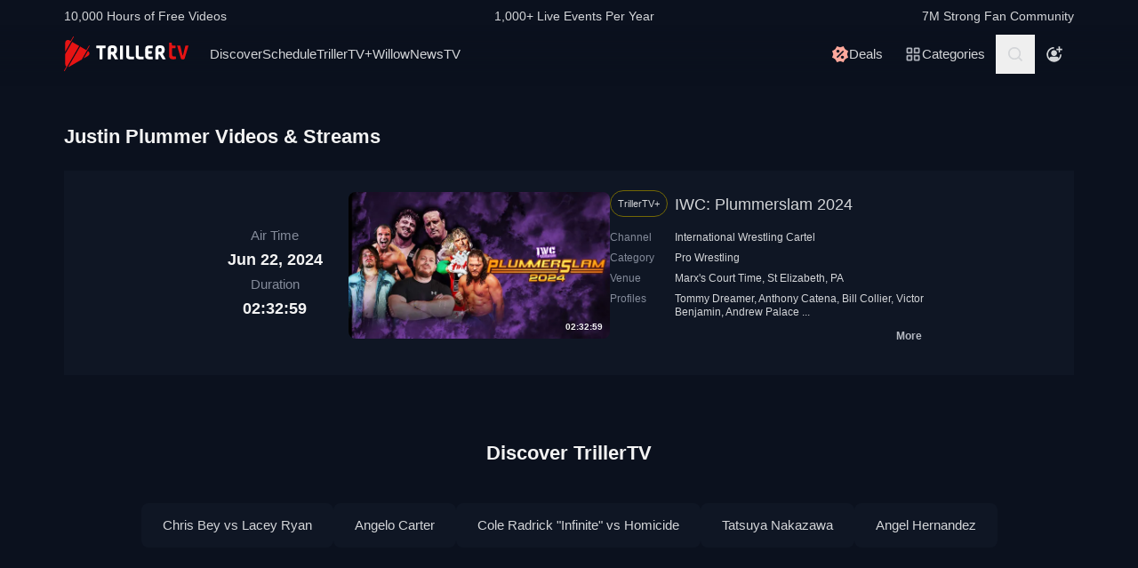

--- FILE ---
content_type: application/javascript
request_url: https://www.trillertv.com/static/assets/v/trl-app-0.3.0-4cbb6c8/video-list.js
body_size: 4907
content:
(function(){"use strict";var e={1294:function(e,t,n){n.d(t,{k:function(){return r}});const o={};function r(e){const t=o[e];if(t)return t;const n=new Promise((t,n)=>{const r=document.createElement("script");r.src=e,r.async=!0;const i=()=>{t(!0)},s=()=>{l(),delete o[e],r.remove(),n(new Error(`Unable to load script ${e}`))};function l(){r.removeEventListener("load",i),r.removeEventListener("error",s)}r.addEventListener("load",i),r.addEventListener("error",s),document.body.appendChild(r)});return o[e]=n,n}},1816:function(e,t,n){n(4114),n(8111),n(7588),n(4603),n(7566),n(8721);var o=n(1576),r=n.n(o),i=n(7914),s=n.n(i);function l(){document.querySelectorAll("time[datetime]").forEach(e=>{e.innerHTML=r()(e.getAttribute("datetime")).format(e.dataset.format||"")})}function c(){const e=new Date,t=new Date(e.getTime()+864e5),n=document.getElementById("tag-on-air"),o=document.querySelector("#tag-on-air-top");document.querySelectorAll(".time-to-event").forEach(i=>{if(!i.dataset["airStart"])return;const s=new Date(i.dataset["airStart"]);if(s>e&&s<t&&(i.textContent=r()(s).fromNow(),i.classList.remove("hidden")),!i.dataset["airEnd"])return;const l=new Date(i.dataset["airEnd"]);if(s<e&&l>e&&n&&o){i.innerHTML=n.innerHTML,i.classList.remove("hidden");const e=document.querySelector(`.overlays[data-vvid="${i.dataset["vvid"]}"]`);e&&e.append(o.content.cloneNode(!0))}})}r().extend(s());var a=n(3772);const d=function(e,t=null,n=0){try{if(t){n&&n>0?n=60*n*1e3:0!==n&&n||(n=36e5);const o={ttl:n,createdAt:(new Date).getTime(),data:t};localStorage.setItem(e,JSON.stringify(o))}else{const t=localStorage.getItem(e);if(!t)return null;const n=JSON.parse(t),o=(new Date).getTime();if(Object.prototype.hasOwnProperty.call(n,"ttl")&&(-1===n["ttl"]||n["createdAt"]+n["ttl"]>o))return n["data"]}return null}catch(o){return null}};n(1701),n(8237);function u(e){return e.split(";").map(e=>{const t=e.indexOf("="),n=e.slice(0,t).trim();let o=e.slice(t+1,e.length).trim();return'"'===o[0]&&(o=o.slice(1,-1)),[n,o]}).reduce((e,t)=>t[0]&&1!==t.length?(e[decodeURIComponent(t[0].trim())]=decodeURIComponent(t[1].trim()),e):e,{})}function f(e,t){return e in u(t)}function h(e,t,n){return"channel"===e?n.channels.includes(t):"fighter"===e&&n.fighters.includes(t)}class m{constructor(){(0,a.A)(this,"selector",void 0),(0,a.A)(this,"following",void 0),(0,a.A)(this,"stylesActive",["bg-mono-white","text-mono-ns-300","hover:bg-mono-ps-100"]),(0,a.A)(this,"stylesInactive",["bg-mono-ns-200","text-mono-white","hover:bg-mono-ns-300"]),(0,a.A)(this,"cacheKey","fite:followed"),this.selector="[data-js-follow]",this.following=d(this.cacheKey),this.init()}init(){const e=document.querySelectorAll(this.selector);0!==e.length&&(f("eid",document.cookie)?this.following?this.renderFollowButtons(e,this.following):this.fetchFollowed().then(t=>{t&&(this.following=t,this.renderFollowButtons(e,t))}).catch(e=>{console.error(e)}):e.forEach(e=>{this.renderFollowButton(e,!1),e.addEventListener("click",this.handleAnonymousClick)}))}handleAnonymousClick(e){e.preventDefault(),window.confirm("Please sign in to follow organizations and fighters.")&&(window.location.href="/account/signin/?return_to="+encodeURIComponent(window.location.href))}handleFollowButton(e){const t=["channel","fighter"],n=e.target;let o;if(!n)return;if("BUTTON"===n.tagName)o=n;else{if(!n.parentNode||"BUTTON"!==n.parentNode.tagName)return;o=n.parentNode}const r=o.dataset;if(o.disabled)return;if(o.disabled=!0,!r.jsFollow||!t.includes(r.jsFollow)||!r.id)return;let i,s="/account/follow/";const l=new FormData;if(l.append("id",r.id),"channel"===r.jsFollow?(l.append("t","c"),i="Do you want to unfollow this channel?"):"fighter"===r.jsFollow&&(l.append("t","f"),i="Do you want to unfollow this fighter?"),r.active){if(!window.confirm(i))return void(o.disabled=!1);s="/account/unfollow/"}fetch(s,{method:"POST",cache:"no-cache",credentials:"include",body:l}).then(e=>e.json()).then(e=>{r.jsFollow&&r.id&&(r.active?this._handleUnFollowResponse(e,o,r.jsFollow,parseInt(r.id)):this._handleFollowResponse(e,o,r.jsFollow,parseInt(r.id)))}).catch(()=>{o.disabled=!1})}_handleFollowResponse(e,t,n,o){[200,409].includes(e.status)?(this.renderFollowButton(t,!0),t.disabled=!1,window.dataLayer&&window.dataLayer.push({event:"follow"}),"channel"!==n||this.following.channels.includes(o)?"fighter"!==n||this.following.fighters.includes(o)||(this.following.fighters.push(o),d(this.cacheKey,this.following,15)):(this.following.channels.push(o),d(this.cacheKey,this.following,15)),document.querySelector("body")?.dispatchEvent(new CustomEvent("notify",{bubbles:!0,detail:{message:"Followed!",type:"success"}}))):t.disabled=!1}_handleUnFollowResponse(e,t,n,o){[200,409].includes(e.status)?(this.renderFollowButton(t,!1),t.disabled=!1,window.dataLayer&&window.dataLayer.push({event:"unfollow"}),"channel"===n&&this.following.channels.includes(o)?(this.following.channels.splice(this.following.channels.indexOf(o),1),d(this.cacheKey,this.following,15)):"fighter"===n&&this.following.fighters.includes(o)&&(this.following.fighters.splice(this.following.fighters.indexOf(o),1),d(this.cacheKey,this.following,15)),document.querySelector("body")?.dispatchEvent(new CustomEvent("notify",{bubbles:!0,detail:{message:"Unfollowed!",type:"success"}}))):t.disabled=!1}renderFollowButton(e,t){const n=e.querySelector("span"),o=e.querySelector("svg use");n&&o&&(t?(e.dataset["active"]="true",n.textContent="Following",e.classList.remove(...this.stylesInactive),e.classList.add(...this.stylesActive),o.setAttribute("xlink:href","#icon-check")):(delete e.dataset["active"],n.textContent="Follow",e.classList.remove(...this.stylesActive),e.classList.add(...this.stylesInactive),o.setAttribute("xlink:href","#icon-plus")),e.classList.remove("hidden"))}renderFollowButtons(e,t){const n=["channel","fighter"];e.forEach(e=>{const o=e.dataset;o.jsFollow&&n.includes(o.jsFollow)&&o.id&&(this.renderFollowButton(e,h(o.jsFollow,parseInt(o.id),t)),e.addEventListener("click",this.handleFollowButton.bind(this)))})}fetchFollowed(){return fetch("/account/following/").then(e=>e.json()).then(e=>200===e.status?(d("fite:followed",e.data,60),e.data||null):null).catch(e=>(console.error(e),null))}}var v=m,w=n(1294);const p=[];let g=!1;function y(e){p.push(e)}function b(){if(!g){g=!0;for(const e of p)e();document.removeEventListener("mousedown",b),document.removeEventListener("mousemove",b),document.removeEventListener("touchstart",b),document.removeEventListener("scroll",b),document.removeEventListener("keydown",b);while(p.length)p.pop()}}"undefined"!==typeof window&&(document.addEventListener("mousedown",b),document.addEventListener("mousemove",b),document.addEventListener("touchstart",b),document.addEventListener("scroll",b),document.addEventListener("keydown",b));const L=[];function E(e){if(e.preventDefault(),!this.dataset["target"])return;const t=document.querySelector(`dd[data-id=${this.dataset["target"]}]`);if(!t)return;const n=t.querySelector(".over-dots"),o=t.querySelector(".item-over"),r=this.querySelector("span");if(!n||!o)return;let i=!1;n.classList.contains("hidden")?(n.classList.remove("hidden"),o.classList.add("hidden")):(n.classList.add("hidden"),o.classList.remove("hidden"),i=!0),r&&(r.textContent=i?"Less":"More")}function S(e,t){const n=new URL(`${window.location.origin}/embed/v1/${e}/`);n.searchParams.set("site","fite"),n.searchParams.set("nt","1"),n.searchParams.set("nfc","1"),n.searchParams.set("autoplay","1");const o=`trailer-player-${e}-embed`,r=Math.round(t.clientWidth*(9/16))+50,i=document.createElement("iframe");i.setAttribute("id",o),i.setAttribute("frameborder","0"),i.setAttribute("style",`width: 100%;height:${r}px;`),i.setAttribute("allowfullscreen",""),i.setAttribute("src",n.href),t.innerHTML="",t.appendChild(i),L.push(o)}function A(){if(0!==L.length)for(const e of L){const t=document.querySelector(`#${e}`);if(!t)return;const n=t.parentElement;if(!n)return;t.style.height=Math.round(n.clientWidth*(9/16))+50+"px"}}function k(){document.querySelectorAll("a.more-profiles").forEach(e=>{e.addEventListener("click",E)})}function F(){const e=document.querySelector("#embed-player-view");if(!e||!e.dataset["id"])return;const t=e.dataset["id"],n=e.querySelector(".embed-player-wrapper");n&&(S(t,n),window.addEventListener("resize",A))}function q(){if(!this.parentElement)return;const e=document.createElement("a");e.setAttribute("href","#"),e.setAttribute("class","text-mono-ps-200 font-bold flex py-3 justify-end"),e.appendChild(document.createTextNode("Less")),e.addEventListener("click",function(e){if(e.preventDefault(),this.parentElement){const e=this.parentElement.querySelector('[type="checkbox"]');e&&(e.checked=!1)}this.remove()}),this.parentElement.appendChild(e)}function j(){const e=document.querySelectorAll(".expandable"),t=new ResizeObserver(e=>{for(const t of e)t.target.classList[Math.round(t.target.scrollHeight)>Math.round(t.contentRect.height)?"add":"remove"]("truncated")});e.forEach(e=>{t.observe(e)}),document.querySelectorAll('label[for="expanded"]').forEach(e=>{e.addEventListener("click",q)}),document.addEventListener("scroll",x,{once:!0}),document.addEventListener("mousemove",x,{once:!0})}function x(){document.removeEventListener("scroll",x),document.removeEventListener("mousemove",x);const e=document.querySelector(".twitter-timeline");e&&(0,w.k)("https://platform.twitter.com/widgets.js").then().catch()}function O(){new v}function C(){if(!document.querySelector(".search-filters"))return;const e=document.querySelector(".left-nav"),t=document.querySelector(".right-nav"),n=document.querySelector("#search-filters");e&&t&&n&&(e.addEventListener("click",function(){n.scrollLeft=n.scrollLeft-250}),t.addEventListener("click",function(){n.scrollLeft=n.scrollLeft+250}),n.addEventListener("wheel",function(e){e.preventDefault(),0!==e.deltaX?this.scrollLeft=this.scrollLeft+e.deltaX:this.scrollLeft=this.scrollLeft+e.deltaY}))}function T(e){e.preventDefault();const t=1024,n=720,o=(screen.width-t)/2,r=(screen.height-n)/4,i=e.target;if(i instanceof HTMLElement){const e=i.dataset.href+"&return_to="+encodeURIComponent(window.location.href),s=window.open(e,i.dataset.name,"width="+t+",height="+n+", top="+r+", left="+o);s&&s.focus()}return!1}document.querySelector("#publisher-trailer")&&y(function(){n.e(567).then(n.bind(n,6499)).then(e=>{e.initApp()})}),document.querySelectorAll(".buy-button").forEach(e=>{e.addEventListener("click",T)}),document.querySelectorAll("a[data-ref][data-vid]").forEach(e=>{e.addEventListener("click",function(){if(this.dataset.ref&&this.dataset.vid)try{localStorage.setItem(this.dataset.vid,this.dataset.ref)}catch(e){console.error(e)}})}),j(),l(),c(),k(),F(),O(),C()}},t={};function n(o){var r=t[o];if(void 0!==r)return r.exports;var i=t[o]={exports:{}};return e[o].call(i.exports,i,i.exports,n),i.exports}n.m=e,function(){var e=[];n.O=function(t,o,r,i){if(!o){var s=1/0;for(d=0;d<e.length;d++){o=e[d][0],r=e[d][1],i=e[d][2];for(var l=!0,c=0;c<o.length;c++)(!1&i||s>=i)&&Object.keys(n.O).every(function(e){return n.O[e](o[c])})?o.splice(c--,1):(l=!1,i<s&&(s=i));if(l){e.splice(d--,1);var a=r();void 0!==a&&(t=a)}}return t}i=i||0;for(var d=e.length;d>0&&e[d-1][2]>i;d--)e[d]=e[d-1];e[d]=[o,r,i]}}(),function(){n.n=function(e){var t=e&&e.__esModule?function(){return e["default"]}:function(){return e};return n.d(t,{a:t}),t}}(),function(){n.d=function(e,t){for(var o in t)n.o(t,o)&&!n.o(e,o)&&Object.defineProperty(e,o,{enumerable:!0,get:t[o]})}}(),function(){n.f={},n.e=function(e){return Promise.all(Object.keys(n.f).reduce(function(t,o){return n.f[o](e,t),t},[]))}}(),function(){n.u=function(e){return"trl-pw.js"}}(),function(){n.miniCssF=function(e){}}(),function(){n.g=function(){if("object"===typeof globalThis)return globalThis;try{return this||new Function("return this")()}catch(e){if("object"===typeof window)return window}}()}(),function(){n.o=function(e,t){return Object.prototype.hasOwnProperty.call(e,t)}}(),function(){var e={},t="fite-app-base:";n.l=function(o,r,i,s){if(e[o])e[o].push(r);else{var l,c;if(void 0!==i)for(var a=document.getElementsByTagName("script"),d=0;d<a.length;d++){var u=a[d];if(u.getAttribute("src")==o||u.getAttribute("data-webpack")==t+i){l=u;break}}l||(c=!0,l=document.createElement("script"),l.charset="utf-8",l.timeout=120,n.nc&&l.setAttribute("nonce",n.nc),l.setAttribute("data-webpack",t+i),l.src=o),e[o]=[r];var f=function(t,n){l.onerror=l.onload=null,clearTimeout(h);var r=e[o];if(delete e[o],l.parentNode&&l.parentNode.removeChild(l),r&&r.forEach(function(e){return e(n)}),t)return t(n)},h=setTimeout(f.bind(null,void 0,{type:"timeout",target:l}),12e4);l.onerror=f.bind(null,l.onerror),l.onload=f.bind(null,l.onload),c&&document.head.appendChild(l)}}}(),function(){n.r=function(e){"undefined"!==typeof Symbol&&Symbol.toStringTag&&Object.defineProperty(e,Symbol.toStringTag,{value:"Module"}),Object.defineProperty(e,"__esModule",{value:!0})}}(),function(){n.j=433}(),function(){n.p="https://www.trillertv.com/static/assets/v/trl-app-0.3.0-4cbb6c8/"}(),function(){var e={433:0};n.f.j=function(t,o){var r=n.o(e,t)?e[t]:void 0;if(0!==r)if(r)o.push(r[2]);else{var i=new Promise(function(n,o){r=e[t]=[n,o]});o.push(r[2]=i);var s=n.p+n.u(t),l=new Error,c=function(o){if(n.o(e,t)&&(r=e[t],0!==r&&(e[t]=void 0),r)){var i=o&&("load"===o.type?"missing":o.type),s=o&&o.target&&o.target.src;l.message="Loading chunk "+t+" failed.\n("+i+": "+s+")",l.name="ChunkLoadError",l.type=i,l.request=s,r[1](l)}};n.l(s,c,"chunk-"+t,t)}},n.O.j=function(t){return 0===e[t]};var t=function(t,o){var r,i,s=o[0],l=o[1],c=o[2],a=0;if(s.some(function(t){return 0!==e[t]})){for(r in l)n.o(l,r)&&(n.m[r]=l[r]);if(c)var d=c(n)}for(t&&t(o);a<s.length;a++)i=s[a],n.o(e,i)&&e[i]&&e[i][0](),e[i]=0;return n.O(d)},o=self["webpackChunkfite_app_base"]=self["webpackChunkfite_app_base"]||[];o.forEach(t.bind(null,0)),o.push=t.bind(null,o.push.bind(o))}();var o=n.O(void 0,[504],function(){return n(1816)});o=n.O(o)})();
//# sourceMappingURL=video-list.js.map